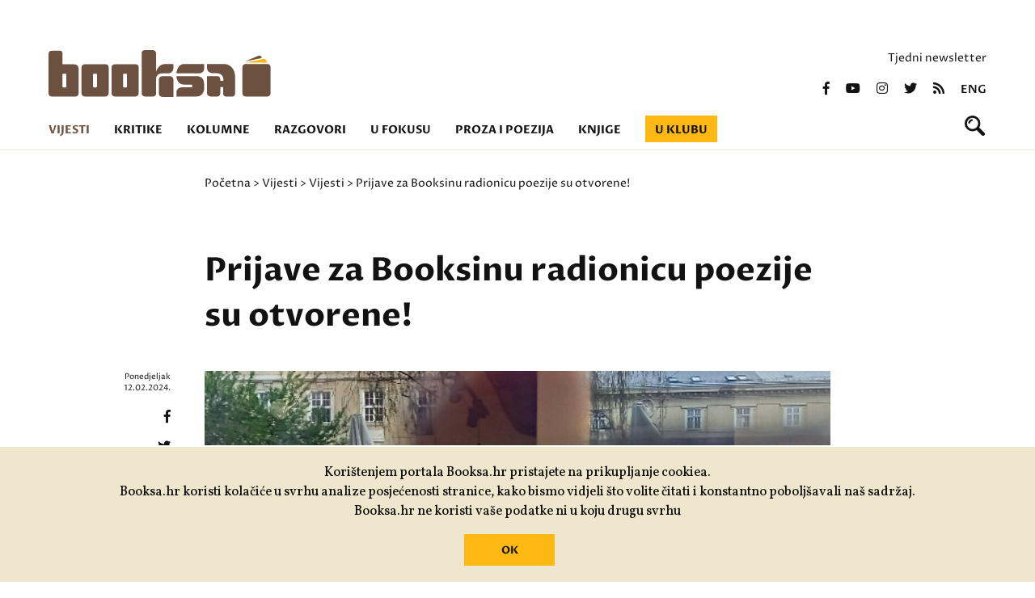

--- FILE ---
content_type: text/html; charset=utf-8
request_url: https://booksa.hr/vijesti/vijesti/prijave-za-booksinu-radionicu-poezije-su-otvorene
body_size: 6515
content:
<!DOCTYPE html>
<html>
<head>
<meta charset='UTF-8'>
<meta content='width=device-width, initial-scale=1.0, maximum-scale=1.0' name='viewport'>
<title>Prijave za Booksinu radionicu poezije su otvorene! — Booksa</title>
<meta content='Prijave za Booksinu radionicu poezije su otvorene!' property='og:title'>
<meta content='Prijave za Booksinu radionicu poezije su otvorene!' name='twitter:title'>
<link href='https://booksa.hr/vijesti/vijesti/prijave-za-booksinu-radionicu-poezije-su-otvorene' rel='canonical'>
<meta content='Veljača u Booksi je uvijek u znaku poezije pa je vrijeme za vaše prijave na našu radionicu kreativnog pisanja poezije!' name='Description'>
<meta content='' name='Keywords'>
<meta content='503422593037050' property='fb:app_id'>
<meta content='707548116' property='fb:admins'>
<meta content='https://booksa.hr/system/article/image/7570/large_Untitled_design_-_2024-02-12T152329.247.png' property='og:image'>
<meta content='https://booksa.hr/system/article/image/7570/large_Untitled_design_-_2024-02-12T152329.247.png' name='twitter:image'>
<meta content='Veljača u Booksi je uvijek u znaku poezije pa je vrijeme za vaše prijave na našu radionicu kreativnog pisanja poezije!' property='og:description'>
<meta content='Veljača u Booksi je uvijek u znaku poezije pa je vrijeme za vaše prijave na našu radionicu kreativnog pisanja poezije!' name='twitter:description'>
<meta content='https://booksa.hr/vijesti/vijesti/prijave-za-booksinu-radionicu-poezije-su-otvorene' property='og:url'>
<meta content='https://booksa.hr/vijesti/vijesti/prijave-za-booksinu-radionicu-poezije-su-otvorene' name='twitter:url'>
<meta content='Booksa' property='og:site_name'>
<meta content='max-image-preview:standard' name='robots'>
<meta content='summary_large_image' name='twitter:card'>
<meta content='@BOOKSAhr' name='twitter:site'>
<meta content='website' property='og:type'>
<link rel="stylesheet" href="/packs/css/application-4c8178b3.css" media="all" data-turbolinks-track="reload" />
<script src="/packs/js/application-68bf23b07f790c2d0d20.js" data-turbolinks-track="reload"></script>
<link href='https://fonts.googleapis.com/css2?family=Proza+Libre:wght@400;600;700&amp;display=swap' rel='stylesheet'>
<link href='https://fonts.googleapis.com/css2?family=Vollkorn:ital,wght@0,400;0,500;0,700;1,400;1,500;1,700&amp;display=swap' rel='stylesheet'>
<link href='https://use.fontawesome.com/releases/v5.0.9/css/all.css' media='screen' rel='stylesheet'>
<link rel="alternate" type="application/rss+xml" title="Booksa RSS Feed" href="https://booksa.hr/rss" />
<meta name="csrf-param" content="authenticity_token" />
<meta name="csrf-token" content="2waAXfUSIMNSGkuW63pHC+Cil5JDZSNFG4V38LADFiDbfAaYSHR7w8iesXca+lsx5mQc3H21o1UYZmZT7p74Ew==" />
<!-- Google tag (gtag.js) -->
<script async='' src='https://www.googletagmanager.com/gtag/js?id=UA-31145-13'></script>
<script>
  window.dataLayer = window.dataLayer || [];
  function gtag(){dataLayer.push(arguments);}
  gtag('js', new Date());
  gtag('config', 'UA-31145-13');
</script>
<!-- Facebook Pixel Code -->
<script>
!function(f,b,e,v,n,t,s)
{if(f.fbq)return;n=f.fbq=function(){n.callMethod?
n.callMethod.apply(n,arguments):n.queue.push(arguments)};
if(!f._fbq)f._fbq=n;n.push=n;n.loaded=!0;n.version='2.0';
n.queue=[];t=b.createElement(e);t.async=!0;
t.src=v;s=b.getElementsByTagName(e)[0];
s.parentNode.insertBefore(t,s)}(window,document,'script',
'https://connect.facebook.net/en_US/fbevents.js');
fbq('init', '1067144667054367');
fbq('track', 'PageView');
</script>
<noscript>
<img height="1" width="1"
src="https://www.facebook.com/tr?id=1067144667054367&ev=PageView
&noscript=1"/>
</noscript>
<!-- End Facebook Pixel Code -->
</head>
<body>
<div class='back_to_top_btn'>
<div>
<img src="/assets/page_arrow-fb59452ea75883772f031a0110d38a75a3e411f5ae40af0de26f0f16a398edee.svg" />
</div>
</div>
<header>
<div class='row'>
<div class='top_banner'>

</div>
</div>
<div class='row header_container'>
<div class='booksa_logo_container'>
<a class="booksa_logo no_filter" href="/"><img src="/assets/booksa_logo-1456e728516364c50ac996a769dd38068b7d5ec8b3e80f2b3554874fd4a1ad80.svg" />
</a></div>
<div class='right_container'>
<p class='newsletter_link'>
<a href="/newsletter/pretplata">Tjedni newsletter</a>
</p>
<div class='social_icons'>
<a href="https://www.facebook.com/KlubBooksa"><i class='fab fa-facebook-f'></i>
</a><a href="https://www.youtube.com/channel/UCq30xP131W5c5mioe6WtGRA"><i class='fab fa-youtube'></i>
</a><a href="https://www.instagram.com/kombinat_booksa/"><i class='fab fa-instagram'></i>
</a><a href="https://twitter.com/BOOKSAhr"><i class='fab fa-twitter'></i>
</a><a href="/rss"><i class='fas fa-rss'></i>
</a><a class="lang_switch" href="/english">eng</a>
</div>
</div>

<div class='col_12'>
<ul class='nav'>
<li class='active'><a href="/vijesti">Vijesti</a></li>
<li class=''><a href="/kritike">Kritike</a></li>
<li class=''><a href="/kolumne">Kolumne</a></li>
<li class=''><a href="/razgovori">Razgovori</a></li>
<li class=''><a href="/u-fokusu">U fokusu</a></li>
<li class=''><a href="/proza-i-poezija">Proza i poezija</a></li>
<li class=''><a href="/knjige/booksina-izdanja">Knjige</a></li>
<li class=''><a href="/u-klubu">U klubu</a></li>
</ul>
<form class="search_bar" action="/pretraga" accept-charset="UTF-8" method="post"><input name="utf8" type="hidden" value="&#x2713;" autocomplete="off" /><input type="hidden" name="authenticity_token" value="AUI8QHhshDOpqNuoZqbP5cMMbqgbp8CFlQNdvj2jIDksPF5TgltFYWh2FIXxjbcPTWEpQlze96PHJ87iCxrIwQ==" autocomplete="off" /><input autocomplete='off' autofocus='autofocus' class='search_input' name='query' placeholder='Pretraži Booksu' type='text'>
</form><div class='search_icon_container'>
<a id="search_icon" href=""><svg height='25' viewbox='0 0 25 25' width='25' xmlns='http://www.w3.org/2000/svg'>
<path d='M9.082-402.209a3.38,3.38,0,0,0-2.433,2.417,1.115,1.115,0,0,1-1.095.916,1.114,1.114,0,0,1-1.111-1.111,4.987,4.987,0,0,1,1.589-2.928,4.587,4.587,0,0,1,2.855-1.516A1.129,1.129,0,0,1,10-403.3,1.115,1.115,0,0,1,9.082-402.209Zm15.271,14.566a2.209,2.209,0,0,1,0,3.122,2.2,2.2,0,0,1-3.116,0L14.855-390.9a9.662,9.662,0,0,1-5.133,1.467A9.718,9.718,0,0,1,0-399.154a9.718,9.718,0,0,1,9.722-9.721,9.718,9.718,0,0,1,9.721,9.721,9.681,9.681,0,0,1-1.467,5.133Zm-7.688-11.51A6.946,6.946,0,0,0,9.722-406.1a6.946,6.946,0,0,0-6.944,6.944,6.946,6.946,0,0,0,6.944,6.944A6.946,6.946,0,0,0,16.665-399.154Z' fill='#121212' fill-rule='evenodd' transform='translate(0 408.875)'></path>
</svg>
</a></div>
<div class='menu_container'>
<div id='menu'>
<div class='menu_frame'>
<ul class='nav'>
<li><a href="/vijesti">Vijesti</a></li>
<li><a href="/kritike">Kritike</a></li>
<li><a href="/kolumne">Kolumne</a></li>
<li><a href="/razgovori">Razgovori</a></li>
<li><a href="/u-fokusu">U fokusu</a></li>
<li><a href="/proza-i-poezija">Proza i poezija</a></li>
<li><a href="/knjige/booksina-izdanja">Knjige</a></li>
<li><a href="/u-klubu">U klubu</a></li>
</ul>
<div class='right_container'>
<p class='newsletter_link'>
<a href="/newsletter/pretplata">Tjedni newsletter</a>
</p>
<div class='social_icons'>
<a href="https://www.facebook.com/KlubBooksa"><i class='fab fa-facebook-f'></i>
</a><a href="https://www.youtube.com/channel/UCq30xP131W5c5mioe6WtGRA"><i class='fab fa-youtube'></i>
</a><a href="https://www.instagram.com/kombinat_booksa/"><i class='fab fa-instagram'></i>
</a><a href="https://twitter.com/BOOKSAhr"><i class='fab fa-twitter'></i>
</a><a href="/rss"><i class='fas fa-rss'></i>
</a><a class="lang_switch" href="/english">eng</a>
</div>
</div>

</div>
</div>
<button class='hamburger hamburger--collapse-r' type='button'>
<span class='hamburger-box'>
<span class='hamburger-inner'></span>
</span>
</button>
</div>
</div>
</div>
</header>
<div class='breadcrumbs_container'>
<div class='row breadcrumbs'>
<div class='col_2'></div>
<div class='col_8 padding_left'>
<a href="/">Početna</a>
>
<a href="/vijesti">Vijesti</a>
>
<a href="/vijesti/vijesti">Vijesti</a>
>
Prijave za Booksinu radionicu poezije su otvorene!
</div>
<div class='col_2'></div>
</div>
</div>
<section class='article_top_padding'>
<div class='row article_container'>
<div class='col_2'></div>
<div class='col_8 article_body_container'>
<h1>Prijave za Booksinu radionicu poezije su otvorene!</h1>
<div class='article_image'>
<img src="/system/article/image/7570/large_Untitled_design_-_2024-02-12T152329.247.png" />
<div class='article_left_holder'>
<div class='date'>Ponedjeljak <br>12.02.2024.</div>
<div class='social_icons'>
<a href="https://www.facebook.com/sharer/sharer.php?u=https://booksa.hr/vijesti/vijesti/prijave-za-booksinu-radionicu-poezije-su-otvorene"><i class='fab fa-facebook-f'></i>
</a><a href="https://twitter.com/intent/tweet?url=https://booksa.hr/vijesti/vijesti/prijave-za-booksinu-radionicu-poezije-su-otvorene&amp;text=Prijave za Booksinu radionicu poezije su otvorene!&amp;via=BOOKSAhr"><i class='fab fa-twitter'></i>
</a></div>
</div>
</div>
<div class='article_body'><p><span style="font-weight: 400;">Veljača u Booksi uvijek je u znaku poezije pa je vrijeme za va&scaron;e prijave na na&scaron;u <strong>radionicu kreativnog pisanja poezije</strong>! </span><span style="font-weight: 400;">Možemo zajedno pisati, tako ubrzati prolazak hladnih dana i dočekati prvi dan proljeća i Svjetski dan poezije.</span></p><p><span style="font-weight: 400;">Nakon divnih i poetski plodonosnih godina druženja, nebrojenih pjesnikinja i pjesnika koji su kroz radionice pro&scaron;li, mno&scaron;tva pjesničkih knjiga kojima su druženja rezultirala, ovo proljeće donosi promjenu: na&scaron;a <strong>Dorta Jagić</strong>, jedinstvena i vrsna pjesnikinja prestaje voditi radionicu, a mjesto prepu&scaron;ta svojoj dragoj i talentiranoj kolegici<strong> Martini Vidaić</strong>.&nbsp;</span></p><p><span style="font-weight: 400;">S Martinom se u Booksi družimo već neko vrijeme, podučavala je sudionike projekta </span><em><span style="font-weight: 400;">Priče koje nas povezuju, slike koje pamtimo</span></em><span style="font-weight: 400;">, na&scaron;e susjede generacije 55+, kako djeci ispričati priču, a odnedavno u Booksi vodi i </span><em><span style="font-weight: 400;">Čitateljski klub poezije</span></em><span style="font-weight: 400;">. Za one koji ne znaju &ndash; a njih je vjerojatno malo &ndash; Martina Vidaić je vi&scaron;estruko nagrađivana spisateljica i pjesnikinja, koja je dosad je objavila četiri zbirke pjesama, dva romana te jednu poetsko-proznu knjigu, a ima iskustva i s vođenjem kreativnih radionica pisanja (i pričanja priča).</span></p><p><span style="font-weight: 400;">Radionica će, dakle, započeti u ožujku i trajat će deset tjedana, sastanci u sklopu radionice održavat će se jednom tjedno, petkom, a u međuvremenu se pi&scaron;u zadaće koje zada voditeljica.</span></p><p><span style="font-weight: 400;">Za prijavu na radionicu potrebno je poslati kratku biografiju i tri pjesme, nevažno jesu li negdje objavljene ili ne. Rok za prijave je<strong> četvrtak 29. veljače 2024. </strong>u ponoć, a prijave se &scaron;alju na adresu <strong>booksa@booksa.hr</strong> s naznakom "Prijava na radionicu poezije". Pohađanje radionice je uz kotizaciju, koja je za studente, nezaposlene i umirovljenike reducirana. Ako imate jo&scaron; pitanja (&scaron;to?, kako?, kada?, gdje?, koliko?), &scaron;aljite ih na isti mail!</span></p><p><span style="font-weight: 400;">S obzirom na to da je broj mjesta na radionici ograničen, a prijava uvijek bude vi&scaron;e, Martina će na temelju pjesama koje po&scaron;aljete zaključiti kome bi radionica mogla biti od najveće koristi.</span></p><p><span style="font-weight: 400;"><em>Za one koji žele znati vi&scaron;e!</em> Ako jo&scaron; niste čitali, poslužite se Besplatnim elektroničkim knjigama i pročitajte dvije Martinine zbirke pjesama koje su dostupne za čitanje: <a href="https://elektronickeknjige.com/biblioteke/mali-rakun/era-gmazova/"><em><strong>Era gmazova</strong></em></a> (SKUD "Ivan Goran Kovačić", 2011) i <a href="https://elektronickeknjige.com/biblioteke/online/mehanika-peluda/"><em><strong>Mehanika peluda</strong></em></a> (HDP, 2018). Radove prethodnih generacija polaznica i polaznika pronađite <a href="../../../proza-i-poezija/dortina-radionica-poezije">na linku</a>.</span></p><p><span style="font-weight: 400;">A mi ćemo dotad znatiželjno i&scaron;čekivati va&scaron;e prijave!</span></p></div>
</div>
<div class='col_2'></div>
</div>
</section>
<section class='beige transparent no_padding_bottom'>
<div class='section_title'>Možda će vas zanimati</div>
<div class='row'>
<div class='col_4 article_lead'>
<span class='category_tag'><a href="/u-fokusu">U fokusu</a></span>
<a href="/u-fokusu/moze-li-se-pisanje-nauciti-na-radionicama"><div class='image_container'>
<img src="/system/column/image/9582/homepage_patrick-fore-0gkw_9fy0eQ-unsplash.jpg" />
<date>29.12.2025.</date>
</div>
<h3>Može li se pisanje naučiti na radionicama?</h3>
<p>Je li za pisanje potreban samo talent ili je ta vje&scaron;tina ne&scaron;to &scaron;to se može razviti kroz disciplinirani rad, uz upute i sugestije voditelja?</p>
</a><p class='author'>
Piše:
<span><a href="/suradnici/martina-marinkovic">Martina Marinković</a></span>
</p>
</div>
<div class='col_4 article_lead'>
<span class='category_tag'><a href="/proza-i-poezija/booksina-radionica-kratke-price">Booksina radionica kratke priče</a></span>
<a href="/proza-i-poezija/booksina-radionica-kratke-price/ruzicnjak"><div class='image_container'>
<img src="/system/column/image/9398/homepage_Untitled_design_-_2025-03-06T122513.500.png" />
<date>06.03.2025.</date>
</div>
<h3>ružičnjak</h3>
<p>Donosimo priču Lare Ivanov nastalu u sklopu Booksine radionice kratke priče koju vodi Goran Ferčec.</p>
</a></div>
<div class='col_4 article_lead'>
<span class='category_tag'><a href="/proza-i-poezija/booksina-radionica-kratke-price">Booksina radionica kratke priče</a></span>
<a href="/proza-i-poezija/booksina-radionica-kratke-price/crvena-jakna"><div class='image_container'>
<img src="/system/column/image/9383/homepage_jake-nackos-i32jpQz4768-unsplash.jpg" />
<date>13.02.2025.</date>
</div>
<h3>Crvena jakna</h3>
<p>Pročitajte priču&nbsp;Ive Mandić Seferagić, polaznice Booksine radionice kratke priče pod vodstvom Gorana Ferčeca.</p>
</a></div>
</div>
</section>

<section class='beige transparent no_padding_top no_padding_bottom'>
<div class='row'>
<div class='col_4 article_lead'>
<span class='category_tag'><a href="/proza-i-poezija/booksina-radionica-kratke-price">Booksina radionica kratke priče</a></span>
<a href="/proza-i-poezija/booksina-radionica-kratke-price/kako-rucno-izraditi-ljuljacku"><div class='image_container'>
<img src="/system/column/image/9380/homepage_daniel-radford-g_4YV7dc4Uo-unsplash.jpg" />
<date>11.02.2025.</date>
</div>
<h3>Kako ručno izraditi ljuljačku</h3>
<p>Pročitajte priču Josipa Despota, polaznika Booksine radionice kratke priče pod vodstvom Gorana Ferčeca.</p>
</a></div>
<div class='col_4 article_lead'>
<span class='category_tag'><a href="/proza-i-poezija/booksina-radionica-kratke-price">Booksina radionica kratke priče</a></span>
<a href="/proza-i-poezija/booksina-radionica-kratke-price/tonkina-sjena"><div class='image_container'>
<img src="/system/column/image/9377/homepage_annie-spratt-o97vBPxvSew-unsplash.jpg" />
<date>06.02.2025.</date>
</div>
<h3>Tonkina sjena</h3>
<p>Pročitajte priču Ane Ku&scaron;en, polaznice Booksine radionice kratke priče pod vodstvom Gorana Ferčeca.</p>
</a></div>
<div class='col_4 article_lead'>
<span class='category_tag'><a href="/proza-i-poezija/booksina-radionica-kratke-price">Booksina radionica kratke priče</a></span>
<a href="/proza-i-poezija/booksina-radionica-kratke-price/sutra"><div class='image_container'>
<img src="/system/column/image/9374/homepage_quino-al-fKc8aRgH_Jw-unsplash__1_.jpg" />
<date>03.02.2025.</date>
</div>
<h3>Sutra</h3>
<p>Donosimo priču Maje Peradin Vuksanović nastalu na Booksinoj radionici kratke priče pod vodstvom Gorana Ferčeca.</p>
</a></div>
</div>
</section>


<footer class='brown'>
<div class='row'>
<div class='col_4 brown footer_logos'>
<a href="https://kulturanova.hr/"><img src="/assets/kultura_nova-608b825336475b88f6ebde8eaa66c15b5097cc9f37f263ff7f50294539b287c3.svg" /></a>
<a href="https://min-kulture.gov.hr"><img src="/assets/min_kulture-db1048193456489b68f843dba803bd9e833465ae4d096f2988e05bf59e8c1a0b.svg" /></a>
<a href="https://strukturnifondovi.hr/"><img src="/assets/eu-37beacbfece9eb72e73eba1f516716685c00f79bff33a22cb6c7f1d7ee05616c.svg" /></a>
<a href="https://www.zagreb.hr/"><img src="/assets/zg-e00dc698bc8b42630c5dbfeff1c32dffd9a565a4aa7d6883a24e4efcca6c53da.svg" /></a>


<a href="https://zaklada.civilnodrustvo.hr/"><img src="/assets/zaklada_logo-444a6e90e61940f2e4c00a8ae3ddd5c8fe66c411b5aaca20b86f4332703447bd.svg" /></a>
<a href="https://www.aem.hr/about-the-agency/"><img src="/assets/aem_hr_en-a898ae0bb5fc9d3104b9c4fccc41df963716c2d46d78b5cb0483cdb7d31d7b43.png" /></a>
<p>Udruga Kulturtreger je korisnik institucionalne podrške Nacionalne zaklade za razvoj civilnoga društva za stabilizaciju i/ili razvoj udruge u području demokratizacije i društvenog razvoja.</p>
</div>
<div class='col_2 brown'>
<ul>
<li><a href="/o-nama">O nama</a></li>
<li><a href="/klupske-informacije">Klupske informacije</a></li>
<li><a href="/impressum">Impressum portala</a></li>
<li><a href="/polica-privatnosti">Polica privatnosti</a></li>
<li><a href="/donirajte">Donirajte</a></li>
</ul>
</div>
<div class='col_3 brown'>
<p>
<a href="mailto:booksa@booksa.hr">Kontakt: booksa@booksa.hr</a>
<br>
<a href="tel:+385-1-4616124">Telefon: 01/4616-124</a>
</p>
<p>
Književni klub Booksa
<br>
Martićeva 14D
<br>
10000 Zagreb
<br>
OIB: 65550102767
</p>
<p class='map_link'>
<a href="https://www.google.com/maps/place/Booksa/@45.8120747,15.986663,17z/data=!3m1!4b1!4m5!3m4!1s0x4765d654cfe78b49:0x3fac7787a523cfa3!8m2!3d45.812071!4d15.9888517">vidi na mapi  &gt;</a>
</p>
<p>RADNO VRIJEME:<br>Od utorka do subote od 10 do 20h. Nedjeljom i ponedjeljkom Booksa ne radi!&nbsp;</p>
</div>
<div class='col_3 brown'>
<div class='right_container'>
<p class='newsletter_link'>
<a href="/newsletter/pretplata">Tjedni newsletter</a>
</p>
<div class='social_icons'>
<a href="https://www.facebook.com/KlubBooksa"><i class='fab fa-facebook-f'></i>
</a><a href="https://www.youtube.com/channel/UCq30xP131W5c5mioe6WtGRA"><i class='fab fa-youtube'></i>
</a><a href="https://www.instagram.com/kombinat_booksa/"><i class='fab fa-instagram'></i>
</a><a href="https://twitter.com/BOOKSAhr"><i class='fab fa-twitter'></i>
</a><a href="/rss"><i class='fas fa-rss'></i>
</a><a class="lang_switch" href="/english">eng</a>
</div>
</div>

</div>
</div>
<div class='row signature'>
<span>
Izrada:
<a href="https://slobodnadomena.hr/">Slobodna domena</a>
</span>
</div>
</footer>
<div class='cookies-eu'>
<div class='cookies-eu-content-holder'>
<p>Korištenjem portala Booksa.hr pristajete na prikupljanje cookiea.<br>Booksa.hr koristi kolačiće u svrhu analize posjećenosti stranice, kako bismo vidjeli što volite čitati i konstantno poboljšavali naš sadržaj.<br>Booksa.hr ne koristi vaše podatke ni u koju drugu svrhu</p>
<br>
<div class='cookies-eu-button-holder'>
<button>OK</button>
</div>
</div>
</div>
</body>
</html>


--- FILE ---
content_type: image/svg+xml
request_url: https://booksa.hr/assets/zg-e00dc698bc8b42630c5dbfeff1c32dffd9a565a4aa7d6883a24e4efcca6c53da.svg
body_size: 20196
content:
<svg xmlns="http://www.w3.org/2000/svg" width="130" height="66.494" viewBox="0 0 130 66.494"><g transform="translate(-137.514 -212.888)"><path d="M157.46,230.6l.039.018,1.161,3.29,1.278-3.158,3.323.455-1.947-2.568,2.171-2.653-3.409.468-1.241-3.279-1.275,3.182-3.187-.377,1.958,2.392-2.372,2.854Z" transform="translate(-13.938 -8.716)" fill="#fff"/><path d="M437.893,230.106a3.289,3.289,0,0,1-.916,2.464,3.685,3.685,0,0,1-.342.309,4.286,4.286,0,0,1-.364.261,5.389,5.389,0,0,1-.562.313c-.683.331-1.322.49-1.562.629a.252.252,0,0,0-.09.075.071.071,0,0,0-.011.038.075.075,0,0,0,.013.039,1.381,1.381,0,0,0,.63.262l.1.023q.1.023.214.044a6.8,6.8,0,0,0,1.324.107,6.144,6.144,0,0,0,1.07-.109,5.015,5.015,0,0,0,.773-.214q.153-.056.3-.124c.05-.023.1-.046.148-.071q.147-.074.289-.161.071-.043.141-.09a3.652,3.652,0,0,0,.989-.985q.052-.077.1-.159a5.542,5.542,0,0,0,.7-2.922,3.984,3.984,0,0,0-.041-.577,3.732,3.732,0,0,0-.114-.52,3.815,3.815,0,0,0-.172-.468q-.049-.111-.1-.215a4.775,4.775,0,0,0-.356-.579,11.1,11.1,0,0,0-.751-.908c-1.806-2.056-5.249-.94-5.472-.588S437.826,226.512,437.893,230.106Z" transform="translate(-251.151 -10.571)" fill="#fff"/><path d="M613.346,342.487a5.493,5.493,0,0,0,2.745.661,6.722,6.722,0,0,0,2.448-.469,5.5,5.5,0,0,0,1.845-1.085v-4h-4.368v1.691h2.321v1.273a4.373,4.373,0,0,1-1.1.606,3.487,3.487,0,0,1-1.277.25,2.652,2.652,0,0,1-2.081-.894,3.929,3.929,0,0,1-.794-2.68,3.547,3.547,0,0,1,.784-2.5,2.746,2.746,0,0,1,2.112-.842,2.411,2.411,0,0,1,1.462.428,2.126,2.126,0,0,1,.8,1.167l2.013-.376a3.541,3.541,0,0,0-1.352-2.167,4.8,4.8,0,0,0-2.92-.784,5.193,5.193,0,0,0-2.4.5,4.427,4.427,0,0,0-1.924,1.869,5.777,5.777,0,0,0-.657,2.786,6.1,6.1,0,0,0,.589,2.673A4.2,4.2,0,0,0,613.346,342.487Z" transform="translate(-401.322 -101.61)" fill="#fff"/><path d="M686.922,339.738h.411a3.342,3.342,0,0,1,1.02.113,1.556,1.556,0,0,1,.609.418,14.18,14.18,0,0,1,1.068,1.475l1.465,2.184h2.424l-1.226-1.958a11.447,11.447,0,0,0-1.154-1.629,4.738,4.738,0,0,0-1.085-.842,3.189,3.189,0,0,0,1.986-.928,2.679,2.679,0,0,0,.664-1.866,2.893,2.893,0,0,0-.438-1.582,2.307,2.307,0,0,0-1.167-.962,7.3,7.3,0,0,0-2.338-.271H684.9v10.037h2.027Zm0-4.149H688.5q1.232,0,1.479.034a1.243,1.243,0,0,1,.763.394,1.2,1.2,0,0,1,.27.818,1.306,1.306,0,0,1-.205.753,1.091,1.091,0,0,1-.568.424,7.739,7.739,0,0,1-1.821.123h-1.5Z" transform="translate(-463.957 -102.561)" fill="#fff"/><path d="M750.648,333.891h-2.143L744.6,343.928h2.15l.828-2.28h4.012l.876,2.28h2.2Zm-2.451,6.066,1.356-3.724,1.383,3.724Z" transform="translate(-514.559 -102.561)" fill="#fff"/><path d="M824.811,335.007a3.359,3.359,0,0,0-1.513-.924,7.234,7.234,0,0,0-1.91-.192h-3.7v10.037H821.5a6.128,6.128,0,0,0,1.794-.212,3.564,3.564,0,0,0,1.424-.8,4.425,4.425,0,0,0,1.075-1.773,6.593,6.593,0,0,0,.308-2.136,7.408,7.408,0,0,0-.329-2.372A4.389,4.389,0,0,0,824.811,335.007Zm-1.013,5.748a2.124,2.124,0,0,1-.531.969,1.87,1.87,0,0,1-.818.418,5.52,5.52,0,0,1-1.225.1h-1.513v-6.648h.91a9.187,9.187,0,0,1,1.664.1,1.928,1.928,0,0,1,.938.472,2.3,2.3,0,0,1,.575.972,6,6,0,0,1,.205,1.787A6.544,6.544,0,0,1,823.8,340.755Z" transform="translate(-576.508 -102.561)" fill="#fff"/><path d="M615.526,445.866v-1.575H608.18v1.7h4.676l-5.272,6.511v1.828h8.154v-1.691h-5.71Z" transform="translate(-398.429 -196.136)" fill="#fff"/><path d="M666.7,444.291l-3.909,10.037h2.15l.828-2.28h4.012l.876,2.28h2.2l-4.019-10.037Zm-.308,6.066,1.356-3.725,1.383,3.725Z" transform="translate(-445.223 -196.136)" fill="#fff"/><path d="M738.654,449.686h2.321v1.273a4.374,4.374,0,0,1-1.1.606,3.486,3.486,0,0,1-1.277.25,2.652,2.652,0,0,1-2.081-.893,3.929,3.929,0,0,1-.794-2.68,3.546,3.546,0,0,1,.784-2.5,2.746,2.746,0,0,1,2.112-.842,2.412,2.412,0,0,1,1.462.428,2.125,2.125,0,0,1,.8,1.167l2.013-.377a3.54,3.54,0,0,0-1.352-2.167,4.794,4.794,0,0,0-2.92-.784,5.193,5.193,0,0,0-2.4.5,4.428,4.428,0,0,0-1.924,1.869,5.777,5.777,0,0,0-.657,2.786,6.1,6.1,0,0,0,.589,2.674,4.2,4.2,0,0,0,1.759,1.89,5.493,5.493,0,0,0,2.745.661,6.719,6.719,0,0,0,2.448-.469,5.5,5.5,0,0,0,1.845-1.085v-4h-4.368Z" transform="translate(-505.269 -195.184)" fill="#fff"/><path d="M814.176,450.74a4.735,4.735,0,0,0-1.085-.842,3.188,3.188,0,0,0,1.985-.928,2.679,2.679,0,0,0,.664-1.866,2.892,2.892,0,0,0-.438-1.582,2.307,2.307,0,0,0-1.167-.962,7.3,7.3,0,0,0-2.338-.271h-4.265v10.037h2.026v-4.19h.411a3.335,3.335,0,0,1,1.02.113,1.557,1.557,0,0,1,.609.418,14.154,14.154,0,0,1,1.068,1.475l1.465,2.184h2.424l-1.226-1.958A11.446,11.446,0,0,0,814.176,450.74Zm-3.118-2.2h-1.5v-2.547h1.582q1.232,0,1.479.034a1.242,1.242,0,0,1,.763.394,1.2,1.2,0,0,1,.271.818,1.306,1.306,0,0,1-.205.753,1.091,1.091,0,0,1-.568.424A7.743,7.743,0,0,1,811.058,448.536Z" transform="translate(-567.903 -196.136)" fill="#fff"/><path d="M875.953,449.905h5.039v-1.691h-5.039v-2.225h5.415v-1.7h-7.442v10.037h7.634v-1.691h-5.607Z" transform="translate(-624.178 -196.136)" fill="#fff"/><path d="M943.248,449.905a2.642,2.642,0,0,0-1.41-.911,2.379,2.379,0,0,0,1.41-2.177,2.273,2.273,0,0,0-.308-1.174,2.577,2.577,0,0,0-.77-.839,2.614,2.614,0,0,0-1.047-.414,11.62,11.62,0,0,0-1.777-.1h-4.012v10.037h3.416q1.937-.014,2.444-.069a2.869,2.869,0,0,0,1.359-.476,2.68,2.68,0,0,0,.869-1.034,2.981,2.981,0,0,0,.318-1.332A2.417,2.417,0,0,0,943.248,449.905Zm-5.888-3.944h1.164q1.431,0,1.732.034a1.163,1.163,0,0,1,.763.353,1.1,1.1,0,0,1,.257.757,1.06,1.06,0,0,1-.3.784,1.341,1.341,0,0,1-.818.359q-.288.034-1.472.034h-1.328Zm4,6.213a1.257,1.257,0,0,1-.736.4,9.186,9.186,0,0,1-1.39.062h-1.876v-2.684H939a6.883,6.883,0,0,1,1.8.144,1.24,1.24,0,0,1,.633.459,1.31,1.31,0,0,1,.219.767A1.234,1.234,0,0,1,941.362,452.175Z" transform="translate(-676.227 -196.136)" fill="#fff"/><path d="M293.3,433.47h-.608v-2.15a.162.162,0,0,0-.162-.162h-1.572v-1.533a.162.162,0,0,0-.324,0v1.533H289v-1.8a.162.162,0,1,0-.324,0v1.8h-1.68v-1.533a.162.162,0,0,0-.324,0v1.533H285a.164.164,0,0,0-.181.161v2.15h-.454a.162.162,0,1,0,0,.324h.454v.8a.162.162,0,0,0,.324,0v-.8h1.525v.916a.162.162,0,0,0,.324,0v-.916h1.68v.878a.162.162,0,0,0,.324,0v-.878h1.641v.84a.162.162,0,0,0,.324,0v-.84h1.41v.84a.162.162,0,0,0,.324,0v-.84h.608a.162.162,0,0,0,0-.324Zm-6.634,0h-1.525v-1.988h1.525Zm2,0h-1.68v-1.988h1.68Zm1.965,0H289v-1.988h1.641Zm1.734,0h-1.41v-1.988h1.41Z" transform="translate(-124.334 -183.34)" fill="#fff"/><path d="M389.086,489.73h-3.607l.005,2.391h3.59Z" transform="translate(-210.173 -234.649)" fill="#fff"/><path d="M329.183,406.249v-2.461h-4.262l-.261,1.262a5.95,5.95,0,0,1,2.636,1.2Z" transform="translate(-158.625 -161.806)" fill="#fff"/><path d="M361.4,406.248v-2.461l-5.565,0v2.458Z" transform="translate(-185.045 -161.805)" fill="#fff"/><path d="M386.716,506.921h-1.2l.005,2.539h1.18Z" transform="translate(-210.205 -249.221)" fill="#fff"/><path d="M236.976,474.926h.676v-2.392h-.69Z" transform="translate(-84.293 -220.074)" fill="#fff"/><path d="M304.967,405.1a6.414,6.414,0,0,1,1.247.057l.248-1.2h-3.3l.276,1.216A6.3,6.3,0,0,1,304.967,405.1Z" transform="translate(-140.403 -161.946)" fill="#fff"/><path d="M209.5,423.825h1.37a8.983,8.983,0,0,1,1.437-1.93c.157-.159.325-.314.5-.462H199.94l-.125,2.392h6.352v-.937a.2.2,0,0,1,.127-.186l.773-.3a.2.2,0,0,1,.163.008l.2.1A8.021,8.021,0,0,1,209.5,423.825Z" transform="translate(-52.806 -176.761)" fill="#fff"/><path d="M197.143,474.187H203l-.013-2.392h-5.708v-.133Z" transform="translate(-50.541 -219.336)" fill="#fff"/><path d="M237.338,441.166h.621v-2.538h-.635Z" transform="translate(-84.599 -191.336)" fill="#fff"/><path d="M204.5,438.628H199l-.133,2.538h5.646Z" transform="translate(-52.001 -191.336)" fill="#fff"/><path d="M198.156,456.783l-.114,2.172h3.424l-.013-2.172Z" transform="translate(-51.303 -206.724)" fill="#fff"/><path d="M281.756,414.8a5.859,5.859,0,0,0-4.725-1.948h-.016a6.128,6.128,0,0,0-4.889,1.915,8.092,8.092,0,0,0-1.924,3.078,12.525,12.525,0,0,1,.616,1.115c.248-1.1,2.228-4.919,6.137-4.624q.156-.009.307-.008a5.288,5.288,0,0,1,4.14,2.011,6.661,6.661,0,0,1,1.357,2.622,12.172,12.172,0,0,1,.686-1.223A7.629,7.629,0,0,0,281.756,414.8Z" transform="translate(-112.465 -169.476)" fill="#fff"/><path d="M265.851,438.628H264.83a6.618,6.618,0,0,1,.658.834A6.365,6.365,0,0,1,265.851,438.628Z" transform="translate(-107.912 -191.336)" fill="#fff"/><path d="M386.615,472.533h-1.173l.005,2.392H386.6Z" transform="translate(-210.142 -220.074)" fill="#fff"/><path d="M367.208,510.387a.115.115,0,0,0,.073.109.121.121,0,0,0,.046.009.119.119,0,0,0,.108-.164.115.115,0,0,0-.109-.073A.119.119,0,0,0,367.208,510.387Z" transform="translate(-194.687 -252.058)" fill="#fff"/><path d="M221.939,458.955h2.969v-2.172h-2.982Z" transform="translate(-71.547 -206.724)" fill="#fff"/><path d="M394.554,474.926h5.563l-.077-2.392h-5.473Z" transform="translate(-217.866 -220.074)" fill="#fff"/><path d="M356.719,421.433h-5.344v.089h-.229v-.089h-7.409a6.868,6.868,0,0,1,.515.5,8.222,8.222,0,0,1,1.293,1.891h1.2a8.025,8.025,0,0,1,2.068-1.317l.2-.1a.2.2,0,0,1,.163-.008l.773.3a.2.2,0,0,1,.127.186l0,.937H356.8Z" transform="translate(-174.794 -176.761)" fill="#fff"/><path d="M386.5,438.628h-1.129l.005,2.538h1.11Z" transform="translate(-210.08 -191.336)" fill="#fff"/><path d="M396.55,441.4l-.013,2.172h3.186l-.159-4.939H394.2l-.013,2.538h5.419v.229Z" transform="translate(-217.556 -191.336)" fill="#fff"/><path d="M413.695,489.73h-3.117l-.013,2.391h3.207Z" transform="translate(-231.436 -234.649)" fill="#fff"/><path d="M393.849,403.788v2.461h5.336l-.067-2.089.4-.372Z" transform="translate(-217.268 -161.805)" fill="#fff"/><path d="M357.2,431.115l-.219.112-.011.006c-.262.136-.466.25-.648.362a5.088,5.088,0,0,0-.9.69l-.013.013q-.058.056-.115.117l-.012.013a5.6,5.6,0,0,0-.38.446l-.039-.011h0l.03.023q-.056.074-.113.153l-.02.028c-.036.05-.071.1-.107.154l-.019.027c-.041.061-.081.123-.122.188-.1.154-.2.322-.3.5l-.015.027c-.055.1-.107.2-.159.3s-.1.2-.149.3l-.035.072c-.05.1-.1.206-.15.315v1.985l1.527.009.524-.632a.2.2,0,0,1,.251-.047l.545.3a.2.2,0,0,1,.079.27l-.141.264.732.562a.2.2,0,0,1,0,.314l-.664.539.149.221a.2.2,0,0,1-.069.287l-.615.342a.205.205,0,0,1-.24-.034l-.546-.555h-1.537v3.559l1.527.009.524-.632a.2.2,0,0,1,.251-.047l.545.3a.2.2,0,0,1,.079.27l-.141.263.732.562a.2.2,0,0,1,0,.314l-.664.54.149.221a.2.2,0,0,1,.029.158.2.2,0,0,1-.1.128l-.615.343a.2.2,0,0,1-.24-.035l-.546-.555h-1.537v2.077a36.288,36.288,0,0,1,3.708.921l-.024-16.15Z" transform="translate(-183.248 -184.885)" fill="#fff"/><path d="M367.208,474.952a.115.115,0,0,0,.073.109.122.122,0,0,0,.046.009.119.119,0,0,0,.108-.164.115.115,0,0,0-.109-.073A.119.119,0,0,0,367.208,474.952Z" transform="translate(-194.687 -222.024)" fill="#fff"/><path d="M380.512,431.015l.024,16.275.349.112-.035-16.255Z" transform="translate(-205.964 -184.883)" fill="#fff"/><path d="M388.879,456.783h-3.47l0,2.172h3.453Z" transform="translate(-210.114 -206.724)" fill="#fff"/><path d="M357.18,438.628h-.869a6.881,6.881,0,0,1,.286.725A6.47,6.47,0,0,1,357.18,438.628Z" transform="translate(-185.451 -191.336)" fill="#fff"/><path d="M356.064,468.592h0l.129-.239-.227-.126-.479.578a.2.2,0,0,1-.154.072l-1.621-.01v1.041h1.621a.2.2,0,0,1,.143.06l.5.506.291-.162-.13-.193a.2.2,0,0,1,.04-.267l.61-.5-.666-.511a.2.2,0,0,1-.076-.152.247.247,0,0,1,0-.046A.2.2,0,0,1,356.064,468.592Zm.232.59a.442.442,0,1,1-.408-.273A.441.441,0,0,1,356.3,469.183Z" transform="translate(-183.248 -216.424)" fill="#fff"/><path d="M356.192,503.785l-.227-.126-.479.578a.189.189,0,0,1-.16.072l-1.615-.009v1.041h1.621a.2.2,0,0,1,.143.06l.5.506.291-.162-.13-.192a.2.2,0,0,1,.04-.267l.61-.5-.666-.511a.19.19,0,0,1-.055-.069l0-.01a.2.2,0,0,1-.017-.081.2.2,0,0,1,.021-.093Zm.1.83a.442.442,0,0,1-.408.612.446.446,0,0,1-.17-.034.442.442,0,1,1,.578-.578Z" transform="translate(-183.248 -246.456)" fill="#fff"/><rect width="5.962" height="3.033" transform="translate(161.683 233.421)" fill="#fff"/><path d="M293.607,369.015h-2.223v1.8h2.225Z" transform="translate(-130.419 -132.332)" fill="#fff"/><path d="M409.361,309.768v1.9h1.429l-.086-1.719.148-.182Z" transform="translate(-230.416 -82.115)" fill="#fff"/><path d="M328.03,369.015h-2.223v1.8h2.225Z" transform="translate(-159.595 -132.332)" fill="#fff"/><path d="M275.485,246.189h12.125v.058l.194-.292-.008-3.214-1.468-.016-.008,2.094-1.758-.015-.005-2.065-1.727-.007v2.093l-2.177-.025-.017-2.031-1.761-.011,0,2.034-1.787-.006-.01-2.046-1.677-.008-.012,3.4.1.1Z" transform="translate(-116.858 -25.289)" fill="#fff"/><path d="M397.61,325.573a.752.752,0,0,1,.281.184h3.05l-.1-1.992H397.61Z" transform="translate(-220.456 -93.979)" fill="#fff"/><path d="M321.762,310.14h-2.375v2.412H321.9v.229h-5.627v2.842h5.916Z" transform="translate(-151.513 -82.43)" fill="#fff"/><path d="M284.645,278.015h1.708v-2.172h-1.514v-.128Z" transform="translate(-124.707 -53.252)" fill="#fff"/><path d="M297.349,278.726h2.561V277.9h.53v.826h2.491v-2.172h-5.581Z" transform="translate(-135.475 -53.963)" fill="#fff"/><path d="M278.618,268.248v-.058H288.3v.229h-2.128v2.172h2.337l-.188-2.422.805-1.212H277.306Z" transform="translate(-118.487 -45.827)" fill="#fff"/><path d="M302.061,310.14H299.8a.757.757,0,0,1-.556.421.706.706,0,0,1-.639-.228.809.809,0,0,1-.133-.193H296.1v2.412h5.962Z" transform="translate(-134.416 -82.43)" fill="#fff"/><path d="M339.537,347.612H336.72v3.033h3.052Z" transform="translate(-168.846 -114.191)" fill="#fff"/><path d="M281.686,312.552h1.968V310.14h-1.765Z" transform="translate(-122.199 -82.43)" fill="#fff"/><path d="M322.893,294.794l-.194-2.49h-5.073v1.591a.791.791,0,0,1,.509.755.812.812,0,0,1-.013.144Z" transform="translate(-152.662 -67.313)" fill="#fff"/><path d="M283.144,294.794h4.279a.825.825,0,0,1,.447-.882V292.3h-4.516Z" transform="translate(-123.435 -67.313)" fill="#fff"/><path d="M208.4,283.69v2.539l.111.1h8.5v.059l.039-.025-.005-2.726c-.37,0-.589,0-.819,0-.21,0-.426.008-.77.006l0,1.931h-1.833V283.69h-1.671l-.077,1.922-1.835-.064,0-1.861-.886,0Z" transform="translate(-60.083 -59.963)" fill="#fff"/><path d="M210.846,302.8l.462.4v.018c-.047,1.9-.109,3.788-.167,5.615l-.049,1.537h1.619v-2.158h-1.527v-.229h3.058a.775.775,0,0,1,.393-.418V306H211.3v-.229h1.4v-1.9h-1.369v-.229h6.8l-.016-.378.71-.458Z" transform="translate(-62.156 -76.212)" fill="#fff"/><path d="M251.087,309.792v1.9h1.241c-.026-.6-.053-1.226-.082-1.9Z" transform="translate(-96.264 -82.135)" fill="#fff"/><path d="M224.521,311.693h1.7v-.86h.53v.86h1.587v-1.9h-3.82Z" transform="translate(-73.746 -82.135)" fill="#fff"/><path d="M239.173,325.322a.765.765,0,0,1,.444.435h2.7v.229h-1.255v2.158h1.359l-.064-1.521c-.039-.922-.078-1.848-.121-2.857h-3.067Z" transform="translate(-86.166 -93.979)" fill="#fff"/><path d="M224.575,338.335v2.158h3.889v-2.158H227.3a.9.9,0,0,1,.005.092.794.794,0,0,1-.491.752.705.705,0,0,1-.787-.187.817.817,0,0,1-.212-.657Z" transform="translate(-73.792 -106.328)" fill="#fff"/><path d="M205.637,406.248v-2.461h-5.5l.206.2-.118,2.264Z" transform="translate(-53.081 -161.805)" fill="#fff"/><path d="M197.252,370.292l0-.036c-.025-.582-.049-1.128-.071-1.648h-2.331l.007,1.987H191.81l.008-1.987h-2.151c-.017.609-.034,1.244-.05,1.9v.036l-2.053.053-.008-2.031-1.894-.094.018,3.3.223.212h39l.049-3.324-1.723,0,.02,1.953-1.605,0-.1-1.99h-2.573l.008,1.987-3.035-.012,0-1.975h-2.134l-.1,1.839-1.806-.039-.144-1.857h-2.28v2.028h-2.682v-2.028h-2.566v2.028h-2.682v-2.028h-1.8L199.6,370.3h-.034c-.757.023-1.132.014-1.7,0l-.576-.011Z" transform="translate(-40.809 -131.869)" fill="#fff"/><path d="M275.061,403.788v2.461h1.806a6.292,6.292,0,0,1,2.527-1.178l-.291-1.283Z" transform="translate(-116.583 -161.806)" fill="#fff"/><path d="M243.179,406.248v-2.461l-5.463,0v2.458Z" transform="translate(-84.931 -161.805)" fill="#fff"/><path d="M227.511,392.991h-38.7l1.7,1.617v-.2h35.47Z" transform="translate(-43.481 -152.654)" fill="#fff"/><path d="M230.091,369.39h-2.573l-.007,1.758H230.1Z" transform="translate(-76.282 -132.65)" fill="#fff"/><path d="M279.991,330.306h5.3v-2.842H280.23Z" transform="translate(-120.762 -97.114)" fill="#fff"/><path d="M388.408,371.147l-.007-1.758h-2.573l0,1.747Z" transform="translate(-210.47 -132.65)" fill="#fff"/><path d="M211.986,356.113h3.71v-2.118H212.05C212.03,354.643,212.008,355.356,211.986,356.113Z" transform="translate(-63.122 -119.601)" fill="#fff"/><path d="M241.3,353.995h-3.467v2.118h3.557Z" transform="translate(-85.026 -119.601)" fill="#fff"/><path d="M280.691,346.672h-2.231V346.5l-.269,3.2h2.5Z" transform="translate(-119.236 -113.252)" fill="#fff"/><path d="M367.591,302.8l.714.82h.018l7.267.017v.055l.726-.892Z" transform="translate(-195.012 -76.212)" fill="#fff"/><path d="M376,286.484v.187l.027-.034.006-2.711-1.584-.02-.075,1.632-1.8-.038-.206-1.658-1.67.011-.026,1.8-1.758.069-.106-1.831-1.627-.07.012,2.665Z" transform="translate(-194.665 -60.121)" fill="#fff"/><path d="M252.4,434.583c-.031-.064-.062-.126-.093-.187l-.045-.088q-.047-.092-.094-.179l-.037-.069a8.494,8.494,0,0,0-.838-1.294,5.319,5.319,0,0,0-.417-.462l-.012-.012a5.093,5.093,0,0,0-.9-.7c-.183-.113-.387-.227-.643-.36l-.017-.009-.219-.113-.195-.1-.013,16.325a36.9,36.9,0,0,1,3.7-.981v-2.191h-1.537l-.546.555a.2.2,0,0,1-.24.035l-.615-.343a.2.2,0,0,1-.068-.287l.15-.221-.664-.54a.2.2,0,0,1,0-.314l.732-.562-.141-.264a.2.2,0,0,1,.079-.269l.544-.3a.2.2,0,0,1,.251.047l.524.633,1.527-.009v-3.559h-1.537l-.546.555a.2.2,0,0,1-.24.034l-.615-.342a.2.2,0,0,1-.069-.287l.15-.221-.664-.539a.2.2,0,0,1,0-.314l.732-.562-.141-.263a.2.2,0,0,1,.079-.269l.544-.3a.2.2,0,0,1,.251.047l.524.632,1.527-.009v-1.985c-.044-.095-.087-.186-.131-.275Z" transform="translate(-94.387 -184.884)" fill="#fff"/><path d="M186.212,524.572h-7.046v-.092l0,.044-2.887,7.507a41.827,41.827,0,0,1,9.937-5.09Z" transform="translate(-32.853 -264.103)" fill="#fff"/><path d="M201.378,492.35h-5.9v-.229h3.514l-.013-2.391h-3.412l-.27,5.159h6.1Z" transform="translate(-48.973 -234.649)" fill="#fff"/><path d="M236.731,509.46h.712v-2.539h-.726Z" transform="translate(-84.084 -249.221)" fill="#fff"/><path d="M244.1,447.583l.327-.11.013-16.455-.337.132Z" transform="translate(-90.344 -184.885)" fill="#fff"/><path d="M258.2,474.834a.118.118,0,0,0,0,.237.121.121,0,0,0,.046-.01.115.115,0,0,0,.073-.109A.118.118,0,0,0,258.2,474.834Z" transform="translate(-102.195 -222.024)" fill="#fff"/><path d="M220.966,492.121h3.116V489.73h-3.129Z" transform="translate(-70.722 -234.649)" fill="#fff"/><path d="M394.8,509.46h5.7l-.082-2.539h-5.6Z" transform="translate(-218.07 -249.221)" fill="#fff"/><path d="M392.669,525.081h-7.114l0,2.183a42.172,42.172,0,0,1,10.423,5.24l-3.3-7.135Z" transform="translate(-210.238 -264.613)" fill="#fff"/><path d="M382.849,338.335v2.055h3.889v-2.055h-1.2a.832.832,0,0,1,.074.342.794.794,0,0,1-.491.752.706.706,0,0,1-.787-.187.833.833,0,0,1-.144-.908Z" transform="translate(-207.944 -106.328)" fill="#fff"/><path d="M399.675,338.335H398.2v2.055h1.5v.229h-3.6v2.221h3.8Z" transform="translate(-219.178 -106.328)" fill="#fff"/><path d="M382.8,311.621h1.728v-.61h.53v.61h1.562v-1.905l-3.82-.009Z" transform="translate(-207.901 -82.063)" fill="#fff"/><path d="M370.409,354.709H374.1v-2.221h-1.791l-.038.008h-.19v-.008h-1.535v-.149Z" transform="translate(-197.401 -118.198)" fill="#fff"/><path d="M372.96,311.6h1.271v-1.914l-1.175,0,.011.012v.015Z" transform="translate(-199.563 -82.045)" fill="#fff"/><path d="M371.308,328.041h1.53v-2.055h-1.4v-.229h3.113a.723.723,0,0,1,.232-.167v-1.825h-3.24Z" transform="translate(-198.162 -93.979)" fill="#fff"/><path d="M258.2,510.269a.118.118,0,0,0,0,.237.12.12,0,0,0,.046-.009.115.115,0,0,0,.073-.109A.118.118,0,0,0,258.2,510.269Z" transform="translate(-102.195 -252.058)" fill="#fff"/><path d="M254.272,504.238l-.479-.578-.226.126.128.24a.2.2,0,0,1,.022.093.208.208,0,0,1-.016.08l-.005.012a.186.186,0,0,1-.054.067l-.666.511.61.5a.2.2,0,0,1,.04.268l-.13.192.291.162.5-.506a.2.2,0,0,1,.143-.06h1.621V504.3l-1.619.01A.2.2,0,0,1,254.272,504.238Zm-.231.956a.442.442,0,1,1,.273-.408A.441.441,0,0,1,254.041,505.194Z" transform="translate(-97.864 -246.457)" fill="#fff"/><path d="M254.272,468.8l-.479-.578-.226.126.128.24a.193.193,0,0,1,.018.054.259.259,0,0,1,0,.047.2.2,0,0,1-.076.152l-.666.511.61.5a.2.2,0,0,1,.04.267l-.13.192.291.162.5-.506a.2.2,0,0,1,.143-.06h1.621v-1.041l-1.619.01A.2.2,0,0,1,254.272,468.8Zm-.231.956a.442.442,0,1,1,.273-.408A.439.439,0,0,1,254.041,469.761Z" transform="translate(-97.864 -216.424)" fill="#fff"/><path d="M137.514,252.288a27.094,27.094,0,1,0,54.188,0v-39.4H137.514Zm.648-38.752h52.892v38.752a26.446,26.446,0,1,1-52.892,0Z" transform="translate(0 0)" fill="#fff"/></g></svg>